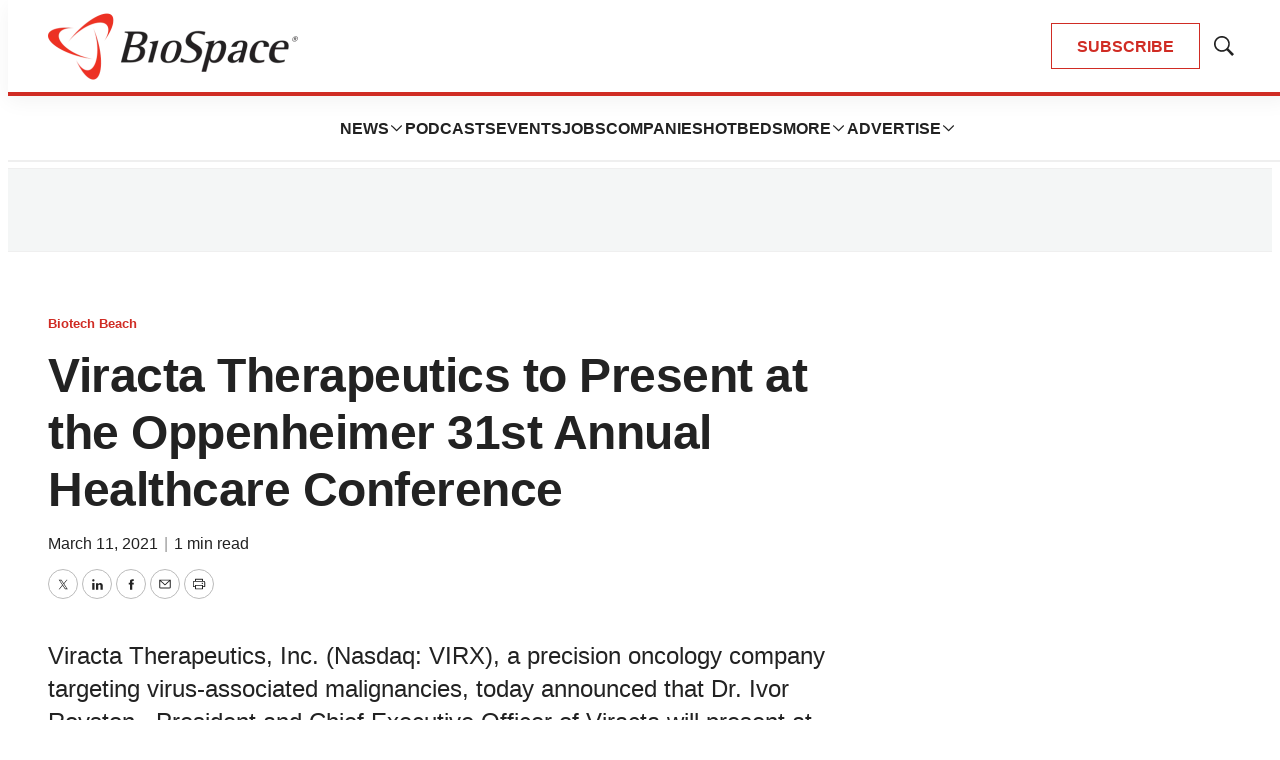

--- FILE ---
content_type: text/html; charset=utf-8
request_url: https://www.google.com/recaptcha/api2/aframe
body_size: 185
content:
<!DOCTYPE HTML><html><head><meta http-equiv="content-type" content="text/html; charset=UTF-8"></head><body><script nonce="XWJbYLnCYOeVKvNCsDxJ7Q">/** Anti-fraud and anti-abuse applications only. See google.com/recaptcha */ try{var clients={'sodar':'https://pagead2.googlesyndication.com/pagead/sodar?'};window.addEventListener("message",function(a){try{if(a.source===window.parent){var b=JSON.parse(a.data);var c=clients[b['id']];if(c){var d=document.createElement('img');d.src=c+b['params']+'&rc='+(localStorage.getItem("rc::a")?sessionStorage.getItem("rc::b"):"");window.document.body.appendChild(d);sessionStorage.setItem("rc::e",parseInt(sessionStorage.getItem("rc::e")||0)+1);localStorage.setItem("rc::h",'1768528702465');}}}catch(b){}});window.parent.postMessage("_grecaptcha_ready", "*");}catch(b){}</script></body></html>

--- FILE ---
content_type: text/javascript; charset=UTF-8
request_url: https://js.hs-banner.com/4413123.js
body_size: 17465
content:
var _hsp = window['_hsp'] = window['_hsp'] || [];
_hsp.push(['setCookiePolicy', [{"portalId":4413123,"id":193579,"domain":"info.biospace.com","path":null,"label":"HubSpot Domain Policy","enabled":false,"privacyPolicy":1,"privacyHideDecline":true,"privacyDefault":false,"privacyPolicyWording":"<p>We use cookies to give you a better BioSpace experience. By continuing to use our site, you are agreeing to the use of cookies as set in our <strong><a href=\"https://www.biospace.com/privacy-policy/\" rel=\"nofollow\" target=\"_blank\">Privacy Policy</a></strong>. </p>","privacyAcceptWording":"Continue","privacyDismissWording":"Decline","privacyDisclaimerWording":null,"privacyBannerAccentColor":"#ffffff","privacyBannerType":"BOTTOM","cookiesByCategory":null,"targetedCountries":[],"showCloseButton":false},{"portalId":4413123,"id":193581,"domain":"www.biospace.com","path":null,"label":"BioSpace Default Cookie Policy","enabled":false,"privacyPolicy":1,"privacyHideDecline":true,"privacyDefault":false,"privacyPolicyWording":"<p><span style=\"font-size: 14.6667px; line-height: 17.60004px;\"><span style=\"font-family: sans-serif;\">We use cookies to give you a better BioSpace experience. By continuing to use our site, you are agreeing to the use of cookies as set in our<a href=\"https://www.biospace.com/privacy-policy/\" target=\"_blank\"> Privacy Policy</a>.</span></span></p>","privacyAcceptWording":"Accept","privacyDismissWording":"Decline","privacyDisclaimerWording":"If you decline, your information won’t be tracked when you visit this website. A single cookie will be used in your browser to remember your preference not to be tracked.","privacyBannerAccentColor":"#ffffff","privacyBannerType":"BOTTOM","cookiesByCategory":null,"targetedCountries":[],"showCloseButton":false},{"portalId":4413123,"id":193582,"domain":"marketing.biospace.com","path":"/cookies-test","label":"New cookie policy test","enabled":false,"privacyPolicy":1,"privacyHideDecline":true,"privacyDefault":false,"privacyPolicyWording":"<p>We use cookies to give you a better BioSpace experience. By continuing to use our site, you are agreeing to the use of cookies as set in our<strong><a href=\"https://www.biospace.com/privacy-policy/\"> Privacy Policy</a></strong>.</p>","privacyAcceptWording":"Accept","privacyDismissWording":"Decline","privacyDisclaimerWording":"If you decline, your information won’t be tracked when you visit this website. A single cookie will be used in your browser to remember your preference not to be tracked.","privacyBannerAccentColor":"#ffffff","privacyBannerType":"BOTTOM","cookiesByCategory":null,"targetedCountries":[],"showCloseButton":false},{"portalId":4413123,"id":193576,"domain":null,"path":"/hubspot-analytics-default-policy","label":null,"enabled":false,"privacyPolicy":1,"privacyHideDecline":true,"privacyDefault":true,"privacyPolicyWording":"<p>We use cookies to give you a better BioSpace experience. By continuing to use our site, you are agreeing to the use of cookies as set in our <a href=\"https://www.biospace.com/privacy-policy/\" rel=\"nofollow\" target=\"_blank\">Privacy Policy</a>.</p>","privacyAcceptWording":"Continue","privacyDismissWording":null,"privacyDisclaimerWording":null,"privacyBannerAccentColor":"#ffffff","privacyBannerType":"BOTTOM","cookiesByCategory":null,"targetedCountries":[],"showCloseButton":false}]]);
_hsp.push(['addCookieDomain', '.hsforms.com']);
_hsp.push(['addCookieDomain', '.hs-sites.com']);
_hsp.push(['addCookieDomain', '.hubspot.com']);
_hsp.push(['addCookieDomain', '.brightspot.cloud']);
_hsp.push(['addCookieDomain', '.hubspotpagebuilder.com']);
_hsp.push(['addCookieDomain', '.biospace.com']);
_hsp.push(['setPortalId', 4413123]);
_hsp.push(['setBusinessUnitId', 0]);
_hsp.push(['setApiBaseUrl', 'https://js.hs-banner.com/cookie-banner-public/v1']);
/**
 * HubSpot Cookie Banner Code Copyright 2025 HubSpot, Inc.  http://www.hubspot.com
 */
!function(){var t=[,function(t){t.exports="div#hs-eu-cookie-confirmation{background:#fff;height:auto;left:0;position:absolute;top:0;width:100%;z-index:100000000!important;border-bottom:1px solid #cbd6e2;border-top:1px solid #cbd6e2;box-shadow:0 1px 5px #eaf0f6;color:#33475b;font-family:inherit;font-size:inherit;font-weight:400!important;line-height:inherit;text-align:left;text-shadow:none!important;font-size:12px;font-family:Helvetica Neue,Helvetica,Arial,sans-serif;line-height:18px}div#hs-eu-cookie-confirmation.hs-cookie-notification-position-bottom{position:fixed;border-bottom:0;bottom:0;top:auto;box-shadow:0 -1px 3px #eaf0f6}div#hs-eu-cookie-confirmation *{box-sizing:border-box!important}div#hs-eu-cookie-confirmation div#hs-eu-cookie-confirmation-inner{background:#fff;margin:0 auto;max-width:1000px;padding:20px}div#hs-eu-cookie-confirmation div#hs-eu-cookie-confirmation-inner a{text-decoration:none!important}div#hs-eu-cookie-confirmation div#hs-eu-cookie-confirmation-inner a,div#hs-eu-cookie-confirmation div#hs-eu-cookie-confirmation-inner a:hover{background:none!important;border:none!important;box-shadow:none!important;color:#0091ae;font-family:inherit;font-size:inherit;font-weight:400!important;line-height:inherit;text-align:left;text-shadow:none!important}div#hs-eu-cookie-confirmation div#hs-eu-cookie-confirmation-inner a:hover{text-decoration:underline!important}div#hs-eu-cookie-confirmation div#hs-eu-cookie-confirmation-inner div#hs-eu-policy-wording{margin-bottom:12px}div#hs-eu-cookie-confirmation div#hs-eu-cookie-confirmation-inner div#hs-en-cookie-confirmation-buttons-area,div#hs-eu-cookie-confirmation div#hs-eu-cookie-confirmation-inner div#hs-eu-cookie-confirmation-button-group{display:flex;flex-direction:row;flex-wrap:wrap;align-items:center}div#hs-eu-cookie-confirmation div#hs-eu-cookie-confirmation-inner div#hs-en-cookie-confirmation-buttons-area{margin-right:72px;justify-content:flex-end;align-items:center}@media (max-width:800px){div#hs-eu-cookie-confirmation div#hs-eu-cookie-confirmation-inner div#hs-en-cookie-confirmation-buttons-area{justify-content:center;margin-right:0}}div#hs-eu-cookie-confirmation div#hs-eu-cookie-confirmation-inner div#hs-eu-cookie-confirmation-button-group{justify-content:center}div#hs-eu-cookie-confirmation div#hs-eu-cookie-confirmation-inner a#hs-eu-confirmation-button,div#hs-eu-cookie-confirmation div#hs-eu-cookie-confirmation-inner a#hs-eu-cookie-settings-button,div#hs-eu-cookie-confirmation div#hs-eu-cookie-confirmation-inner a#hs-eu-decline-button{margin:6px!important}div#hs-eu-cookie-confirmation div#hs-eu-cookie-confirmation-inner a#hs-eu-confirmation-button,div#hs-eu-cookie-confirmation div#hs-eu-cookie-confirmation-inner a#hs-eu-decline-button{border-radius:3px;display:inline-block;padding:10px 16px!important;text-decoration:none!important}div#hs-eu-cookie-confirmation div#hs-eu-cookie-confirmation-inner a#hs-eu-confirmation-button{background-color:#425b76!important;border:1px solid #425b76!important;color:#fff;font-family:inherit;font-size:inherit;font-weight:400!important;line-height:inherit;text-align:left;text-shadow:none!important}div#hs-eu-cookie-confirmation div#hs-eu-cookie-confirmation-inner a#hs-eu-decline-button{border:1px solid #425b76!important;color:#425b76;font-family:inherit;font-size:inherit;font-weight:400!important;line-height:inherit;text-align:left;text-shadow:none!important}div#hs-eu-cookie-confirmation div#hs-eu-cookie-confirmation-inner a#hs-eu-cookie-settings-button{color:#425b76!important}div#hs-eu-cookie-confirmation div#hs-eu-cookie-confirmation-inner p{margin:0 72px 12px;color:#33475b;font-family:inherit;font-size:inherit;font-weight:400!important;line-height:inherit;text-align:left;text-shadow:none!important}@media (max-width:800px){div#hs-eu-cookie-confirmation div#hs-eu-cookie-confirmation-inner p{margin:0 20px 12px}}#hs-eu-close-button-container{display:flex;justify-content:end;margin-top:8px;margin-right:8px}#hs-eu-close-button-container a#hs-eu-close-button[role=button]{float:right;width:1.5rem;font-size:40px!important;text-align:center!important;cursor:pointer;color:#8b8589!important}#hs-eu-close-button-container a#hs-eu-close-button[role=button]:hover{background:none!important;border:none!important;box-shadow:none!important;color:#0091ae;font-family:inherit;font-size:inherit;font-weight:400!important;line-height:inherit;text-align:left;text-shadow:none!important;text-decoration:none!important}@media (max-width:800px){#hs-eu-close-button-container a#hs-eu-close-button[role=button]{margin-right:10px;font-size:30px;line-height:50px}}@media (min-width:800px){#hs-eu-close-button-container a#hs-eu-close-button[role=button]{margin-bottom:10px}}@media print{div#hs-eu-cookie-confirmation{display:none!important}}@media screen and (max-width:480px){div#hs-eu-cookie-confirmation{font-size:12px!important}div#hs-eu-cookie-confirmation div#hs-eu-cookie-confirmation-inner{padding:8px 14px 14px!important}div#hs-eu-cookie-confirmation div#hs-eu-cookie-confirmation-inner a,div#hs-eu-cookie-confirmation div#hs-eu-cookie-confirmation-inner a#hs-eu-confirmation-button{font-size:12px!important}div#hs-eu-cookie-confirmation div#hs-eu-cookie-confirmation-inner p{font-size:12px!important;margin-bottom:12px!important;line-height:15px!important}}@media only screen and (min-width:960px){div#hs-eu-cookie-confirmation{position:fixed}}"},function(t){t.exports="div#hs-eu-cookie-confirmation{position:absolute;left:0;top:0;width:100%;height:auto;background-color:#2d2d2d;border-bottom:1px solid gray;border-bottom:1px solid rgba(0,0,0,.005);-webkit-box-shadow:0 1px 2px rgba(0,0,0,.2);-moz-box-shadow:0 1px 2px rgba(0,0,0,.2);box-shadow:0 1px 2px rgba(0,0,0,.2);font-size:14px!important;line-height:18px!important;font-family:helvetica neue,helvetica,arial,sans!important;color:#fff!important;text-shadow:0 1px 0 rgba(0,0,0,.7)!important;text-align:left!important;z-index:100000000!important}div#hs-eu-cookie-confirmation.can-use-gradients{background-color:transparent;background-image:-owg-linear-gradient(top,rgba(0,0,0,.009),rgba(0,0,0,.0075));background-image:-webkit-linear-gradient(top,rgba(0,0,0,.009),rgba(0,0,0,.0075));background-image:-moz-linear-gradient(top,rgba(0,0,0,.009),rgba(0,0,0,.0075));background-image:-o-linear-gradient(top,rgba(0,0,0,.009),rgba(0,0,0,.0075));background-image:linear-gradient(top,rgba(0,0,0,.009),rgba(0,0,0,.0075));background-image:linear-gradient(180deg,rgba(0,0,0,.009),rgba(0,0,0,.0075))}div#hs-eu-cookie-confirmation.hs-cookie-notification-position-bottom{position:fixed;border-bottom:0;bottom:0;top:auto;box-shadow:0 -1px 3px #eaf0f6}div#hs-eu-cookie-confirmation div#hs-eu-cookie-confirmation-inner{padding:12px 18px 18px}div#hs-eu-cookie-confirmation div#hs-eu-cookie-confirmation-inner a{font-family:helvetica neue,helvetica,arial,sans!important;color:#add8e6!important;font-size:14px!important;text-decoration:none!important;background:none!important;border:none!important;font-weight:400!important}div#hs-eu-cookie-confirmation div#hs-eu-cookie-confirmation-inner a:hover{text-decoration:underline!important;background:none!important;border:none!important}div#hs-eu-cookie-confirmation div#hs-eu-cookie-confirmation-inner div#hs-en-cookie-confirmation-buttons-area{text-align:center!important}div#hs-eu-cookie-confirmation div#hs-eu-cookie-confirmation-inner input#hs-eu-active-consent-checkbox{display:inline-block!important;cursor:pointer!important;font-size:xx-large!important}div#hs-eu-cookie-confirmation div#hs-eu-cookie-confirmation-inner a#hs-eu-confirmation-button{font-family:helvetica neue,helvetica,arial,sans!important;font-size:14px!important;font-weight:400!important;margin-right:16px!important;padding:4px 12px!important;background-color:green!important;display:inline-block!important;border:1px solid gray!important;border:1px solid rgba(0,0,0,.5)!important;background-image:-owg-linear-gradient(top,transparent,rgba(0,0,0,.2));background-image:-webkit-linear-gradient(top,transparent,rgba(0,0,0,.2));background-image:-moz-linear-gradient(top,transparent,rgba(0,0,0,.2));background-image:-o-linear-gradient(top,transparent,rgba(0,0,0,.2));background-image:linear-gradient(top,transparent,rgba(0,0,0,.2));-webkit-border-radius:4px;-moz-border-radius:4px;-ms-border-radius:4px;-o-border-radius:4px;border-radius:4px;-webkit-box-shadow:0 1px 2px rgba(0,0,0,.2),inset 0 1px 0 hsla(0,0%,100%,.5);-moz-box-shadow:0 1px 2px rgba(0,0,0,.2),inset 0 1px 0 hsla(0,0%,100%,.5);box-shadow:0 1px 2px rgba(0,0,0,.2),inset 0 1px 0 hsla(0,0%,100%,.5);line-height:14px!important;color:#fff!important;text-shadow:0 1px 0 rgba(0,0,0,.5)!important;text-decoration:none!important}div#hs-eu-cookie-confirmation div#hs-eu-cookie-confirmation-inner a#hs-eu-confirmation-button:hover{background-image:-owg-linear-gradient(top,transparent,rgba(0,0,0,.3));background-image:-webkit-linear-gradient(top,transparent,rgba(0,0,0,.3));background-image:-moz-linear-gradient(top,transparent,rgba(0,0,0,.3));background-image:-o-linear-gradient(top,transparent,rgba(0,0,0,.3));background-image:linear-gradient(top,transparent,rgba(0,0,0,.3))}div#hs-eu-cookie-confirmation div#hs-eu-cookie-confirmation-inner a#hs-eu-confirmation-button:active{background-image:-owg-linear-gradient(top,rgba(0,0,0,.3),rgba(0,0,0,.3));background-image:-webkit-linear-gradient(top,rgba(0,0,0,.3),rgba(0,0,0,.3));background-image:-moz-linear-gradient(top,rgba(0,0,0,.3),rgba(0,0,0,.3));background-image:-o-linear-gradient(top,rgba(0,0,0,.3),rgba(0,0,0,.3));background-image:linear-gradient(top,rgba(0,0,0,.3),rgba(0,0,0,.3));-webkit-box-shadow:inset 0 1px 2px rgba(0,0,0,.2);-moz-box-shadow:inset 0 1px 2px rgba(0,0,0,.2);box-shadow:inset 0 1px 2px rgba(0,0,0,.2)}div#hs-eu-cookie-confirmation div#hs-eu-cookie-confirmation-inner p{line-height:18px!important;font-family:helvetica neue,helvetica,arial,sans!important;font-weight:400!important;font-size:14px!important;margin:0 0 16px!important;padding:0!important;color:#fff!important;text-align:left!important}div#hs-eu-cookie-confirmation div#hs-eu-cookie-confirmation-inner p#hs-eu-cookie-disclaimer{margin:16px 0!important}@media print{div#hs-eu-cookie-confirmation{display:none!important}}@media screen and (max-width:480px){div#hs-eu-cookie-confirmation{font-size:12px!important}div#hs-eu-cookie-confirmation div#hs-eu-cookie-confirmation-inner{padding:8px 14px 14px!important}div#hs-eu-cookie-confirmation div#hs-eu-cookie-confirmation-inner a,div#hs-eu-cookie-confirmation div#hs-eu-cookie-confirmation-inner a#hs-eu-confirmation-button{font-size:12px!important}div#hs-eu-cookie-confirmation div#hs-eu-cookie-confirmation-inner p{font-size:12px!important;margin-bottom:12px!important;line-height:15px!important}}"},function(t){t.exports='body .hs-hidden{display:none!important}body #hs-modal{position:fixed;left:0;top:0;width:100%;height:100%;background-color:rgba(0,0,0,.5);z-index:100000001!important}@media print{body #hs-modal{display:none!important}}body #hs-modal .hs-sr-only{position:absolute;left:-10000px;width:1px;height:1px;overflow:hidden}body #hs-modal #hs-modal-content{display:table;position:absolute;top:50%;left:50%;transform:translate(-50%,-50%);background-color:#fff;max-width:750px;border-radius:5px;box-sizing:border-box;font-size:12px!important;font-family:Helvetica Neue,Helvetica,Arial,sans-serif!important;line-height:18px}@media (min-width:800px){body #hs-modal #hs-modal-content{width:750px;padding:1rem 1.5rem}}@media (max-width:800px){body #hs-modal #hs-modal-content{min-width:350px;max-width:500px;height:100%;max-height:600px}}body #hs-modal #hs-modal-content a{text-decoration:none!important}body #hs-modal #hs-modal-content a,body #hs-modal #hs-modal-content a:hover{background:none!important;border:none!important;box-shadow:none!important;color:#0091ae!important;font-family:inherit!important;font-size:inherit!important;font-weight:400!important;line-height:inherit!important;text-align:left;text-shadow:none!important}body #hs-modal #hs-modal-content a:hover{text-decoration:underline!important}body #hs-modal #hs-modal-content #hs-modal-header{display:table-row;height:10%}@media (max-width:800px){body #hs-modal #hs-modal-content #hs-modal-header{height:5%}}body #hs-modal #hs-modal-content #hs-modal-header #hs-modal-header-container{height:100%;width:100%}@media (max-width:800px){body #hs-modal #hs-modal-content #hs-modal-header #hs-modal-header-container{border-bottom:1px solid #c0bebe}}body #hs-modal #hs-modal-content #hs-modal-header #hs-modal-close-button{float:right;width:1.5rem;font-size:40px;text-align:center;cursor:pointer;color:#8b8589}@media (max-width:800px){body #hs-modal #hs-modal-content #hs-modal-header #hs-modal-close-button{margin-right:10px;font-size:30px;line-height:50px}}@media (min-width:800px){body #hs-modal #hs-modal-content #hs-modal-header #hs-modal-close-button{margin-bottom:20px}}body #hs-modal #hs-modal-content #hs-modal-body{display:table-row;height:70%}@media (max-width:800px){body #hs-modal #hs-modal-content #hs-modal-body{height:85%}}body #hs-modal #hs-modal-content #hs-modal-body #hs-modal-body-container{height:100%;width:100%;position:relative}@media (max-width:800px){body #hs-modal #hs-modal-content #hs-modal-body #hs-modal-body-container{overflow:auto}}body #hs-modal #hs-modal-content #hs-modal-body #hs-modal-body-container .hs-category-row{width:100%}@media (min-width:800px){body #hs-modal #hs-modal-content #hs-modal-body #hs-modal-body-container .hs-category-row{height:100%;overflow:hidden}}body #hs-modal #hs-modal-content #hs-modal-body #hs-modal-body-container .hs-category-label{padding:16px;background:#f1f1f1;color:#353535;cursor:pointer;transition:all .3s;border:1px solid #c0bebe;height:50px;box-sizing:border-box}body #hs-modal #hs-modal-content #hs-modal-body #hs-modal-body-container .hs-category-label span{color:#353535!important;font-family:inherit!important;font-size:inherit!important;line-height:inherit!important;text-align:left;text-shadow:none!important;font-size:14px!important;font-family:Helvetica Neue,Helvetica,Arial,sans-serif!important;font-weight:400!important}@media (min-width:800px){body #hs-modal #hs-modal-content #hs-modal-body #hs-modal-body-container .hs-category-label{float:left;width:28%}}@media (max-width:800px){body #hs-modal #hs-modal-content #hs-modal-body #hs-modal-body-container .hs-category-label{width:100%}}body #hs-modal #hs-modal-content #hs-modal-body #hs-modal-body-container .hs-category-label:hover{background:#cbcbcb;position:relative;z-index:5}body #hs-modal #hs-modal-content #hs-modal-body #hs-modal-body-container .hs-category-label.hs-active{background:#fff;border-right:none;border-left:5px solid #33475b}body #hs-modal #hs-modal-content #hs-modal-body #hs-modal-body-container .hs-category-fill{box-sizing:border-box;width:28%;height:50px;border-right:1px solid #c0bebe}@media (max-width:800px){body #hs-modal #hs-modal-content #hs-modal-body #hs-modal-body-container .hs-category-fill{display:none}}body #hs-modal #hs-modal-content #hs-modal-body #hs-modal-body-container .hs-category-description{box-sizing:border-box;padding:16px;height:100%;overflow:auto}body #hs-modal #hs-modal-content #hs-modal-body #hs-modal-body-container .hs-category-description p{margin-bottom:12px!important;color:#33475b!important;font-family:inherit!important;font-size:inherit!important;font-weight:400!important;line-height:inherit!important;text-align:left;text-shadow:none!important}body #hs-modal #hs-modal-content #hs-modal-body #hs-modal-body-container .hs-category-description h3{color:#33475b!important;font-family:inherit!important;font-size:22px!important;font-weight:500!important;line-height:normal!important;margin-top:0;letter-spacing:normal!important;font-style:normal!important;text-decoration:none!important}@media (min-width:800px){body #hs-modal #hs-modal-content #hs-modal-body #hs-modal-body-container .hs-category-description{position:absolute;width:72%;left:28%;top:0;border:1px solid #c0bebe;border-left:0}}body #hs-modal #hs-modal-content #hs-modal-body #hs-modal-body-container .hs-category-description .hs-category-description-text{margin-top:20px}body #hs-modal #hs-modal-content #hs-modal-body #hs-modal-body-container .hs-always-active-label{float:right;margin-right:10px;color:#425b76!important;font-family:inherit!important;font-size:inherit!important;font-weight:400!important;line-height:inherit!important;text-align:left;text-shadow:none!important;line-height:27px!important}body #hs-modal #hs-modal-content #hs-modal-body #hs-modal-body-container .hs-category-toggle{width:60px;height:34px;float:right;position:relative}body #hs-modal #hs-modal-content #hs-modal-body #hs-modal-body-container .hs-category-toggle label{position:relative;text-align:center}body #hs-modal #hs-modal-content #hs-modal-body #hs-modal-body-container .hs-category-toggle input{opacity:0;width:0;height:0}body #hs-modal #hs-modal-content #hs-modal-body #hs-modal-body-container .hs-category-toggle .slider{position:absolute;cursor:pointer;border-radius:34px;top:-5px;left:0;right:0;bottom:5px;background-color:#ccc;-webkit-transition:.4s;transition:.4s}body #hs-modal #hs-modal-content #hs-modal-body #hs-modal-body-container .hs-category-toggle .slider:before{position:absolute;content:"";border-radius:50%;height:26px;width:26px;left:4px;bottom:4px;background-color:#fff;-webkit-transition:.4s;transition:.4s}body #hs-modal #hs-modal-content #hs-modal-body #hs-modal-body-container .hs-category-toggle input:checked+.slider{background-color:#425b76}body #hs-modal #hs-modal-content #hs-modal-body #hs-modal-body-container .hs-category-toggle input:focus+.slider{box-shadow:0 0 8px #2196f3}body #hs-modal #hs-modal-content #hs-modal-body #hs-modal-body-container .hs-category-toggle input:checked+.slider:before{-webkit-transform:translateX(26px);-ms-transform:translateX(26px);transform:translateX(26px)}body #hs-modal #hs-modal-content #hs-modal-body #hs-modal-body-container .hs-category-toggle input:disabled+.slider{opacity:.5;pointer-events:none}body #hs-modal #hs-modal-content #hs-modal-body #hs-modal-body-container .hs-modal-checkmark,body #hs-modal #hs-modal-content #hs-modal-body #hs-modal-body-container .hs-modal-cross{text-align:center;float:right}body #hs-modal #hs-modal-content #hs-modal-body #hs-modal-body-container .hs-modal-checkmark{background-image:url("[data-uri]");width:20px!important;height:20px!important}body #hs-modal #hs-modal-content #hs-modal-body #hs-modal-body-container .hs-modal-cross{background-image:url("[data-uri]");width:15px!important;height:15px!important}body #hs-modal #hs-modal-content #hs-modal-footer{display:table-row;height:20%}@media (max-width:800px){body #hs-modal #hs-modal-content #hs-modal-footer{height:10%}}body #hs-modal #hs-modal-content #hs-modal-footer #hs-modal-footer-container{text-align:right}@media (max-width:800px){body #hs-modal #hs-modal-content #hs-modal-footer #hs-modal-footer-container{text-align:center;border-top:1px solid #c0bebe}}body #hs-modal #hs-modal-content #hs-modal-footer #hs-modal-accept-all,body #hs-modal #hs-modal-content #hs-modal-footer #hs-modal-save-settings{border-radius:3px;display:inline-block;padding:10px 16px!important;text-decoration:none!important;background-color:#425b76!important;border:1px solid #425b76!important;color:#fff!important;font-family:inherit!important;font-size:inherit!important;font-weight:400!important;line-height:inherit!important;text-align:left;text-shadow:none!important;margin-top:20px}@media (max-width:800px){body #hs-modal #hs-modal-content #hs-modal-footer #hs-modal-accept-all,body #hs-modal #hs-modal-content #hs-modal-footer #hs-modal-save-settings{margin-bottom:20px}}body #hs-modal #hs-modal-content #hs-modal-footer #hs-modal-accept-all{margin-left:12px}'}],e={};function i(n){var o=e[n];if(void 0!==o)return o.exports;var a=e[n]={exports:{}};t[n](a,a.exports,i);return a.exports}i.n=function(t){var e=t&&t.__esModule?function(){return t.default}:function(){return t};i.d(e,{a:e});return e};i.d=function(t,e){for(var n in e)i.o(e,n)&&!i.o(t,n)&&Object.defineProperty(t,n,{enumerable:!0,get:e[n]})};i.o=function(t,e){return Object.prototype.hasOwnProperty.call(t,e)};!function(){"use strict";class t{constructor(t,e,i,n,o,a,s){this.doc=t||document;this.nav=e||navigator;this.scr=i||screen;this.win=n||window;this.loc=o||this.win.location;this.top=a;this.parent=s}getDocument(){return this.doc}getNavigator(){return this.nav}getScreen(){return this.scr}getWindow(){return this.win}getLocation(){return this.loc}getHostName(){try{return this.loc.hostname}catch(t){return this.doc.domain}}getPathName(){return this.loc.pathname}getTop(){return this.top}getParent(){return this.parent}getReferrer(){let t="";try{t=this.top.document.referrer}catch(e){if(this.parent)try{t=this.parent.document.referrer}catch(e){t=""}}""===t&&(t=this.doc.referrer);return t}getCharacterSet(){return this.doc.characterSet?this.doc.characterSet:this.doc.charset?this.doc.charset:""}getLanguage(){return this.nav.language?this.nav.language:this.nav.browserLanguage?this.nav.browserLanguage:""}getOrigin(){const t=this.loc.origin;if(t)return t;const e=this.loc.port?`:${this.loc.port}`:"";return`${this.loc.protocol}//${this.getHostName()}${e}`}getCurrentHref(t){return t?this.getOrigin().toLowerCase()+t:this.loc.href.toLowerCase()}}const e="_hspb_loaded",n="_hspb_ran",o="_hsp",a="_hsq",s="_hsPrivacyTest",r="_hsGeoTargetingTest",c="_hsScanningMode",d=[...["AT","BE","BG","HR","CY","CZ","DK","EE","FI","FR","DE","GR","HU","IE","IT","LV","LT","LU","MT","NL","PL","PT","RO","SK","SI","ES","SE"],...["IS","LI","NO"],"GB"],l=(t,e,i,n)=>{t.addEventListener?t.addEventListener(e,i,n):t.attachEvent?t.attachEvent(`on${e}`,i):t[`on${e}`]=i},h=(t,e)=>{for(let i=0;i<t.length;i++){const n=t[i];if(Array.isArray(n)&&(n.length>0&&n[0]===e)){t.splice(i--,1);return n[1]?n[1]:null}}return null},g=(t,e)=>{for(let i=0;i<t.length;i++){const n=t[i];if(Array.isArray(n)&&(n.length>0&&n[0]===e)){t.splice(i--,1);return!0}}return!1},p=()=>document.location.hash.indexOf("#hsdbg")>-1||document.location.search.indexOf("hsdbg")>-1,m=t=>{p()&&t&&window.console.error(t)},y=t=>{p()&&window.console.debug(t)},u=(t,e,i)=>{if(Array.isArray(t))for(let n=0;n<t.length;n++){const o=t[n];if(!Array.isArray(o)||0===o.length)continue;const a=o[0];if(e.indexOf(a)>-1){i(o);t.splice(n--,1)}}},b=function(t,e){return null!=e&&t.substr(0,e.length)===e},f=function(t,e){const i=t.length-e.length;return i>=0&&t.lastIndexOf(e)===i},v=(t,e)=>{t.classList.add(e)},x=(t,e)=>{t.classList.remove(e)},k=t=>{const e=document.createDocumentFragment(),i=document.createElement("div");i.innerHTML=t;for(;i.firstChild;)e.appendChild(i.firstChild);return e},C=(t,e)=>{for(let i=0;i<t.length;i++)if(t[i]===e)return!0;return!1},w=t=>{const e=new RegExp(`${r}=([a-zA-Z]{2})(&|$)`),i=t.match(e);return i&&3===i.length?i[1]:null},I="COOKIES_WITHOUT_BANNER",M="OPT_IN",D="NO_COOKIES",T="COOKIES_BY_CATEGORY",A="NOTIFY",N={0:I,1:M,2:D,3:T},S=t=>t.mode===M&&t.hideDecline?A:t.mode,E=t=>!!t&&[M,T].includes(S(t));var B=i(1),z=i.n(B),L=i(2),$=i.n(L);const j="TOP",P="BOTTOM",O="__hs_initial_opt_in",G="__hs_opt_out",U="__hssc",H="__hssrc",W="__hstc",R="hubspotutk",_="__hs_cookie_cat_pref",Z=180,Q=180,Y=7,F="_fbp",V="__hs_notify_banner_dismiss",X=180;var K=[_,O,G,U,H,"__hs_do_not_track",W,R,"messagesUtk",V],J=i(3),q=i.n(J);const tt=1,et=2,it=3,nt={[tt]:"analytics",[et]:"advertisement",[it]:"functionality"};class ot{constructor(t,e,i){this.allowed=t;this.previousCategories=i||{necessary:!0,analytics:!1,advertisement:!1,functionality:!1};this.categories=e||{necessary:!0,analytics:t,advertisement:t,functionality:t}}allCategoriesSelected(){return this.categories.necessary&&this.categories.analytics&&this.categories.advertisement&&this.categories.functionality}getSafeCopy(){return new ot(this.allowed,{necessary:this.categories.necessary,analytics:this.categories.analytics,advertisement:this.categories.advertisement,functionality:this.categories.functionality},{necessary:this.previousCategories.necessary,analytics:this.previousCategories.analytics,advertisement:this.previousCategories.advertisement,functionality:this.previousCategories.functionality})}toCookieString(){return`${tt}:${this.categories.analytics},${et}:${this.categories.advertisement},${it}:${this.categories.functionality}`}static buildFromCookieString(t){const e=t.split(","),i={necessary:!0,analytics:!1,advertisement:!1,functionality:!1};e.forEach((t=>{const e=t.split(":");if(2!==e.length)return;const n=e[0],o=nt[n];o&&(i[o]="true"===e[1])}));const n=i.necessary&&i.advertisement&&i.analytics&&i.functionality;return new ot(n,i)}static buildInitialConsent(){return new ot(!1,{necessary:!0,analytics:!1,advertisement:!1,functionality:!1})}}const at="hs-modal-accept-all",st="hs-modal-save-settings",rt="hs-modal",ct="hs-modal-close-button",dt="hs-modal-introduction",lt="hs-category-necessary",ht="hs-category-analytics",gt="hs-category-toggle-analytics",pt="hs-category-advertisement",mt="hs-category-toggle-advertisement",yt="hs-category-functionality",ut="hs-category-toggle-functionality",bt=(t,e)=>{const{acceptAllLabel:i,categories:n,introduction:o,saveSettingsLabel:a}=t,s=e.categories.analytics,r=e.categories.advertisement,c=e.categories.functionality;return`\n<div id="hs-modal" role="dialog"  aria-modal="true" data-nosnippet>\n  <span id="hs-a11y-live" class="hs-sr-only" aria-live="polite"></span>\n  <div id="hs-modal-content">\n\n    <div id="hs-modal-header" aria-hidden="true">\n      <div id="hs-modal-header-container">\n        <span id="${ct}">&times;</span>\n      </div>\n    </div>\n\n    <div id="hs-modal-body">\n      <div id="hs-modal-body-container" role="tablist">\n          <div class="hs-category-row" role="tab" aria-selected="true" aria-controls="${dt}-description">\n            <div id="${dt}" class="hs-category-label hs-active" aria-label="${o.label}" tabindex="0">\n              <span>${o.label}</span>\n            </div>\n            <div id="${dt}-description" class="hs-category-description hs-active" aria-labelledby="${dt}" role="tabpanel">\n              <div class="hs-category-description-header">\n                <h3 aria-hidden="true">${o.label}</h3>\n              </div>\n              <div class="hs-category-description-text">\n                ${o.description}\n              </div>\n            </div>\n          </div>\n          <div class="hs-category-row" role="tab" aria-selected="false" aria-controls="${lt}-description">\n            <div id="${lt}" class="hs-category-label" aria-label="${n.necessary.label}" tabindex="0">\n              <span>${n.necessary.label}</span>\n              <span id="hs-category-necessary-checked" class="hs-modal-checkmark"></span>\n            </div>\n            <div id="${lt}-description" class="hs-category-description hs-hidden" role="tabpanel">\n              <div class="hs-category-description-header">\n                <label class="hs-category-toggle">\n                  <input type="checkbox" role="switch" aria-checked="true" aria-label="${n.necessary.label}" checked disabled>\n                  <span class="slider"></span>\n                </label>\n                <span class="hs-always-active-label" aria-hidden="true">${n.necessary.toggleLabel||""}</span>\n                <h3 aria-hidden="true">${n.necessary.label}</h3>\n              </div>\n              <div class="hs-category-description-text">\n               ${n.necessary.description}\n              </div>\n            </div>\n          </div>\n          <div class="hs-category-row" role="tab" aria-selected="false" aria-controls="${ht}-description">\n            <div id="${ht}" class="hs-category-label" aria-label="${n.analytics.label}" tabindex="0">\n              <span>${n.analytics.label}</span>\n              <span id="${ht}-checked" class="hs-modal-checkmark ${!s&&"hs-hidden"}"></span>\n              <span id="${ht}-unchecked" class="hs-modal-cross ${s&&"hs-hidden"}"></span>\n            </div>\n            <div id="${ht}-description" class="hs-category-description hs-hidden" role="tabpanel">\n              <div class="hs-category-description-header">\n                <label class="hs-category-toggle">\n                  <input id="${gt}" type="checkbox" ${s&&"checked"}  aria-label="${n.analytics.label}" role="switch" tabindex="0">\n                  <span class="slider"></span>\n                </label>\n                <h3 aria-hidden="true">${n.analytics.label}</h3>\n              </div>\n              <div class="hs-category-description-text">\n                ${n.analytics.description}\n              </div>\n            </div>\n          </div>\n          <div class="hs-category-row" role="tab" aria-selected="false" aria-controls="${pt}-description">\n            <div id="${pt}" class="hs-category-label" aria-label="${n.advertisement.label}" tabindex="0">\n              <span>${n.advertisement.label}</span>\n              <span id="${pt}-checked" class="hs-modal-checkmark ${!r&&"hs-hidden"}"></span>\n              <span id="${pt}-unchecked" class="hs-modal-cross ${r&&"hs-hidden"}"></span>\n            </div>\n            <div id="${pt}-description" class="hs-category-description hs-hidden" role="tabpanel">\n              <div class="hs-category-description-header">\n                <label class="hs-category-toggle">\n                  <input id="${mt}" type="checkbox" ${r&&"checked"} aria-label="${n.advertisement.label}" role="switch" tabindex="0">\n                  <span class="slider"></span>\n                </label>\n                <h3 aria-hidden="true">${n.advertisement.label}</h3>\n              </div>\n              <div class="hs-category-description-text">\n                ${n.advertisement.description}\n              </div>\n            </div>\n          </div>\n          <div class="hs-category-row" role="tab" aria-selected="false" aria-controls="${yt}-description">\n            <div id="${yt}" class="hs-category-label" aria-label="${n.functionality.label}" tabindex="0">\n              <span>${n.functionality.label}</span>\n              <span id="${yt}-checked" class="hs-modal-checkmark ${!c&&"hs-hidden"}"></span>\n              <span id="${yt}-unchecked" class="hs-modal-cross ${c&&"hs-hidden"}"></span>\n            </div>\n            <div id="${yt}-description" class="hs-category-description hs-hidden" role="tabpanel" role="tabpanel">\n              <div class="hs-category-description-header">\n                <label class="hs-category-toggle">\n                  <input id="${ut}" type="checkbox" ${c&&"checked"}  role="switch" aria-label="${n.functionality.label}" tabindex="0">\n                  <span class="slider"></span>\n                </label>\n                <h3 aria-hidden="true">${n.functionality.label}</h3>\n              </div>\n              <div class="hs-category-description-text">\n                ${n.functionality.description}\n             </div>\n            </div>\n          </div>\n        <div class="hs-category-fill"></div>\n        </div>\n      </div>\n\n      <div id="hs-modal-footer">\n        <div id="hs-modal-footer-container">\n          <a href="javascript:void(0);" id="hs-modal-save-settings" role="button">${a}</a>\n          <a href="javascript:void(0);" id="hs-modal-accept-all" role="button">${i}</a>\n        </div>\n      </div>\n  </div>\n</div>\n  `},ft={DELETE:46,DOWN:40,END:35,ENTER:13,ESC:27,HOME:36,LEFT:37,RIGHT:39,SPACE:32,TAB:9,UP:38},vt={[ft.LEFT]:-1,[ft.UP]:-1,[ft.DOWN]:1,[ft.RIGHT]:1},xt="hs-hidden";function kt(t){const e=t.getElementById(dt);e.click();e.focus()}function Ct(t){const e=t.getElementById(rt);v(e,xt)}function wt(t){const e=t.getElementById(rt);x(e,xt);kt(t)}function It(t){return-1===t.getElementById(rt).className.indexOf(xt,0)}function Mt(t,e){const i=e.getElementById(at);t.stagedAnalytics&&t.stagedAdvertisement&&t.stagedFunctionality?v(i,xt):x(i,xt)}function Dt(t,e){e.getElementById("hs-a11y-live").textContent=`Here is your current cookie selection,\n  necessary cookies: always allowed,\n  analytics cookies: ${t.stagedAnalytics?"allowed":"not allowed"},\n  advertisement cookies: ${t.stagedAdvertisement?"allowed":"not allowed"},\n  functionality cookies: ${t.stagedFunctionality?"allowed":"not allowed"}`}function Tt(t){const e=t.privacyConsent;if(t.privacySettings.testing){y("Testing mode - the following cookies were not written");y(`cookie: "${_}" value: "${e.toCookieString()}"`)}else{t.cookie.set(_,e.toCookieString(),{daysToExpire:Z,path:"/"});e.categories.analytics?t.trackAction("trackApproveCookieConsent"):t.trackAction("trackDeclineCookieConsent")}}function At(t,e,i,n){const o=t.getElementById(st);l(o,"click",(o=>{o.preventDefault();Ct(t);n();const a=i.stagedAnalytics,s=i.stagedAdvertisement,r=i.stagedFunctionality,c=a&&s&&r;e.setPrivacyConsent(new ot(c,{necessary:!0,analytics:a,advertisement:s,functionality:r}),{reporting:!0});Tt(e)}))}function Nt(t,e,i){const n=t.getElementById(at);l(n,"click",(n=>{n.preventDefault();Ct(t);i();e.setPrivacyConsent(!0,{reporting:!0});Tt(e)}));l(n,"keydown",(e=>{if(e.keyCode===ft.TAB){t.getElementById(dt).focus();e.preventDefault()}}))}function St(t,e,i){const n=i.querySelectorAll(".hs-category-label"),o=i.querySelectorAll(".hs-category-description"),a={};o.forEach((t=>{const e=t.id.replace("-description","");a[e]=t}));const s=[];for(let t=0;t<n.length;t++)s.push(n[t].id);let r=i.getElementById(dt),c=i.getElementById(`${dt}-description`);const d="hs-active";function h(t){const e=t.currentTarget;if(e.classList.contains(d))return;x(r,d);r.parentElement.setAttribute("aria-selected",!1);v(e,d);e.parentElement.setAttribute("aria-selected",!0);v(c,xt);c.setAttribute("aria-hidden",!0);const i=a[e.id];x(i,xt);i.setAttribute("aria-hidden",!1);r=e;c=i;e.focus()}function g(t,e,n){1===n&&t===e-1?i.getElementById(s[0]).click():-1===n&&0===t?i.getElementById(s[e-1]).click():i.getElementById(s[t+n]).click()}function p(t){const e=t.keyCode,i=t.currentTarget.id,o=s.indexOf(i),a=s.length;switch(e){case ft.END:t.preventDefault();n[a-1].click();break;case ft.HOME:t.preventDefault();n[0].click();break;case ft.ENTER:case ft.SPACE:t.currentTarget.click();break;case ft.LEFT:case ft.RIGHT:g(o,a,vt[e]);break;case ft.UP:case ft.DOWN:t.preventDefault();g(o,a,vt[e])}}n.forEach((t=>{l(t,"click",h);l(t,"keydown",p)}));t.context.getWindow().handleHsCategoryToggle=t=>{const n=i.getElementById(`${t}-checked`),o=i.getElementById(`${t}-unchecked`);return function(a){if(a.checked){x(n,xt);v(o,xt)}else{x(o,xt);v(n,xt)}switch(t){case ht:e.stagedAnalytics=a.checked;break;case pt:e.stagedAdvertisement=a.checked;break;case yt:e.stagedFunctionality=a.checked;break;case lt:break;default:return}Mt(e,i);Dt(e,i)}}}function Et(t){l(t,"keydown",(e=>{e.keyCode===ft.ESC&&It(t)&&Ct(t)}))}function Bt(t,e){const i=e.getElementById(gt),n=e.getElementById(mt),o=e.getElementById(ut);l(i,"click",(()=>{t.context.getWindow().handleHsCategoryToggle(ht)(i)}));l(n,"click",(()=>{t.context.getWindow().handleHsCategoryToggle(pt)(n)}));l(o,"click",(()=>{t.context.getWindow().handleHsCategoryToggle(yt)(o)}))}function zt(t,e,i,n){const o=t.getElementById(ct);l(o,"click",(()=>Ct(t)));St(e,i,t);At(t,e,i,n);Nt(t,e,n);Bt(e,t);Et(t)}function Lt(t,e,i,n){const o=n.getElementById(e),a=n.getElementById(`${i}-checked`),s=n.getElementById(`${i}-unchecked`);if(t!==o.checked){o.checked=!o.checked;if(o.checked){x(a,xt);v(s,xt)}else{x(s,xt);v(a,xt)}}}function $t(t,e){Lt(t.categories.analytics,gt,ht,e);Lt(t.categories.advertisement,mt,pt,e);Lt(t.categories.functionality,ut,yt,e)}class jt{constructor(t){this.banner=t;this.stagedCategories={stagedAnalytics:!1,stagedAdvertisement:!1,stagedFunctionality:!1};if(t.privacyConsent)this.setStagedCategories(t.privacyConsent);else{const t=ot.buildInitialConsent();this.setStagedCategories(t)}}hasRendered(){const{context:t}=this.banner;return null!==t.getDocument().getElementById(rt)}setStagedCategories(t){if(t&&t.categories){this.stagedCategories.stagedAnalytics=t.categories.analytics;this.stagedCategories.stagedAdvertisement=t.categories.advertisement;this.stagedCategories.stagedFunctionality=t.categories.functionality}}displayModal(){const{context:t}=this.banner,e=t.getDocument(),i=this.banner.privacyConsent?this.banner.privacyConsent:ot.buildInitialConsent();this.setStagedCategories(i);Mt(this.stagedCategories,e);$t(i,e);wt(e)}render(t,e,i){const{context:n}=this.banner,{accentColor:o,cookiesByCategory:a}=e;window.NodeList&&!NodeList.prototype.forEach&&(NodeList.prototype.forEach=Array.prototype.forEach);const s=n.getDocument();if(this.hasRendered())return;const r=this.banner.privacyConsent?this.banner.privacyConsent:ot.buildInitialConsent();this.setStagedCategories(r);const c=bt(a,r),d=o?q().replace(/#425b76/g,o):q(),l=s.createElement("style");l.setAttribute("type","text/css");if(l.styleSheet)l.styleSheet.cssText=d;else{const t=s.createTextNode(d);l.appendChild(t)}const h=t.childNodes[0];t.insertBefore(l,h);t.insertBefore(k(c),h);if(s.getElementById(rt)){kt(s);zt(s,this.banner,this.stagedCategories,i);Mt(this.stagedCategories,s)}}}const Pt="hs-eu-cookie-confirmation",Ot="hs-cookie-banner-testing",Gt="hs-eu-cookie-confirmation-button-group",Ut="hs-eu-confirmation-button",Ht="hs-eu-decline-button",Wt="hs-eu-cookie-settings-button",Rt="hs-eu-close-button",_t=(t,e,i,n)=>{const{hideDecline:o}=t,a=i.context.getDocument().getElementById(Ut);a?l(a,"click",(e=>{e.preventDefault();if("isDisabled"!==a.className){n();o||i.setPrivacyConsent(!0,{reporting:!0});if(!t.testing)if(t.mode===T){i.cookie.set(_,i.privacyConsent.toCookieString(),{daysToExpire:Z,path:"/"});i.trackAction("trackApproveCookieConsent")}else if(o)i.cookie.set(V,"true",{daysToExpire:X,path:"/"});else{i.cookie.set(G,"no",{daysToExpire:Q,path:"/"});i.cookie.set(O,"true",{daysToExpire:Y,path:"/"});i.trackAction("trackApproveCookieConsent")}}})):e.style.display="none"},Zt=(t,e,i,n)=>{const o=i.context.getDocument();if(t.hideDecline)return;const a=o.getElementById(Ht);a?l(a,"click",(e=>{e.preventDefault();n();i.setPrivacyConsent(!1,{reporting:!0});if(!t.testing){if(t.mode===T)i.cookie.set(_,i.privacyConsent.toCookieString(),{daysToExpire:Z,path:"/"});else{i.cookie.set(G,"yes",{daysToExpire:Q,path:"/"});i.cookie.remove(O)}i.trackAction("trackDeclineCookieConsent")}})):e.style.display="none"},Qt=(t,e,i,n,o)=>{if(e.mode!==T)return;const a=t.context.getDocument().getElementById(Wt);a&&l(a,"click",(t=>{t.preventDefault();n.hasRendered()?n.displayModal():n.render(i,e,o)}))},Yt=t=>{let e=!1;const i=t.getWindow().disabledHsPopups;if(!Array.isArray(i))return e;for(let t=0;t<i.length;t++)if("PRIVACY"===i[t]){e=!0;break}return e},Ft=(t,e)=>{const{acceptWording:i,cancelWording:n,disclaimerWording:o,hideDecline:a,policyWording:s,cookiesByCategory:r,mode:c,showCloseButton:d}=t,l=c===T&&r&&r.cookieSettingsLabel,h=o&&!a?`<p id="hs-eu-cookie-disclaimer">${o}</p>`:"",g=`<a href="javascript:void(0);" id="${Ut}" role="button">\n    ${i||"Accept"}\n  </a>`,p=a?"":`<a href="javascript:void(0);" id="${Ht}" role="button">${n||"Don't ask me again"}</a>`,m=l?`<a href="javascript:void(0);" id="${Wt}" role="button">${r.cookieSettingsLabel}</a>`:"";return`<div id="${Pt}" class="${e}" data-nosnippet>\n            <div id="hs-eu-cookie-confirmation-inner">\n              ${d?`<div id="hs-eu-close-button-container"><a href="javascript:void(0);" id="${Rt}" role="button">&times;</a></div>`:""}\n              <div id="hs-eu-policy-wording">${s}</div>\n              ${h}\n              <div id="hs-en-cookie-confirmation-buttons-area">\n                ${m}\n                <div id=${Gt}>\n                ${g}\n                ${p}\n                </div>\n              </div>\n            </div>\n          </div>`},Vt=(t,e,i)=>{if(!t.showCloseButton)return;const n=e.context.getDocument().getElementById(Rt),{hideDecline:o}=t;l(n,"click",(n=>{n.preventDefault();i();t.testing||o&&e.cookie.set(V,"true",{daysToExpire:X,path:"/"})}))};class Xt{constructor(t,e){this.privacyBanner=t;this.privacySettings=e;this.modalTemplate=new jt(this.privacyBanner);const{testing:i}=this.privacySettings,{context:n}=this.privacyBanner,o=n.getDocument(),a=o.getElementById(Ot)||o.body,s=i?a:o.body;this.oldPadding=s.style.paddingTop}hasRendered(){const{context:t}=this.privacyBanner;return null!==t.getDocument().getElementById(Pt)}getHideBannerFn(){return()=>{if(!this.hasRendered())return;const{context:t}=this.privacyBanner,{bannerType:e,testing:i}=this.privacySettings,n=t.getDocument(),o=n.getElementById(Ot)||n.body,a=i?o:n.body;n.getElementById(Pt).style.display="none";e===j&&(a.style.paddingTop=this.oldPadding)}}displayBanner(){if(!this.hasRendered()){this.render();return}const{context:t}=this.privacyBanner,{bannerType:e,testing:i}=this.privacySettings,n=t.getDocument(),o=n.getElementById(Ot)||n.body,a=i?o:n.body,s=n.getElementById(Pt);s.style.display="";e===j&&(a.style.paddingTop=s.offsetHeight)}displayModal(){const{context:t}=this.privacyBanner,{testing:e}=this.privacySettings,i=t.getDocument(),n=i.getElementById(Ot)||i.body,o=e?n:i.body;this.modalTemplate.hasRendered()?this.modalTemplate.displayModal():this.modalTemplate.render(o,this.privacySettings,this.getHideBannerFn())}render(){const{context:t}=this.privacyBanner,{accentColor:e,bannerType:i,testing:n}=this.privacySettings;if(Yt(t))return;if(this.hasRendered())return;let o="",a=$();i&&(o=i===P?"hs-cookie-notification-position-bottom":"");if(e){a=/^#[0-9A-Fa-f]{3,6}$/.test(e)?z().replace(/#425b76/g,e):z()}const s=t.getDocument(),r=s.getElementById(Ot)||s.body,c=n?r:s.body,d=s.createElement("style");d.setAttribute("type","text/css");if(d.styleSheet)d.styleSheet.cssText=a;else{const t=s.createTextNode(a);d.appendChild(t)}const l=c.childNodes[0];c.insertBefore(d,l);const h=Ft(this.privacySettings,o);c.insertBefore(k(h),l);const g=s.getElementById(Pt);if(g){i===j&&(c.style.paddingTop=g.offsetHeight);_t(this.privacySettings,g,this.privacyBanner,this.getHideBannerFn());Zt(this.privacySettings,g,this.privacyBanner,this.getHideBannerFn());Qt(this.privacyBanner,this.privacySettings,c,this.modalTemplate,this.getHideBannerFn());Vt(this.privacySettings,this.privacyBanner,this.getHideBannerFn())}}}class Kt{constructor(t,e){this.privacyBanner=t;this.privacySettings=e;this.bannerTemplate=new Xt(this.privacyBanner,this.privacySettings)}showModal(){this.bannerTemplate.displayModal();this.privacyBanner.sendReportingViewActivity()}handle(){const{cookie:t}=this.privacyBanner,{testing:e}=this.privacySettings;if(this.privacyBanner.context.getWindow()[c]){this.privacyBanner.setPrivacyConsent(!0);this.privacyBanner.cookie.set(_,this.privacyBanner.privacyConsent.toCookieString(),{daysToExpire:Z,path:"/"});return}const i=t.get(_);if(!i||e){this.bannerTemplate.render();this.privacyBanner.sendReportingViewActivity()}else this.privacyBanner.setPrivacyConsent(ot.buildFromCookieString(i))}}const Jt=15362232e5,qt=15362514e5;class te{static handle(t,e){if(!e.active)return;const i=t.get(W).split(".");if(1===i.length&&i[0].length>0)return;if(6!==i.length||!i[1].length>0)return;const n=i[2];if(!(n<Jt||n>qt)){t.remove(W);t.remove(R);t.remove(U);t.remove(H)}}}const ee="/cf-location",ie=t=>{const e=t.indexOf("-");return-1===e?t:t.substring(0,e)},ne=t=>new Promise((e=>{fetch(`${t}/cf-location`).then((t=>t.text())).then((t=>e(ie(t)))).catch((t=>{m(t);e("")}))})),oe=(t,e)=>{(t?`${t}${ee}`:null)?ne(t).then((t=>e(t))).catch((t=>{m(t);e("")})):m("Missing apiBaseUrl from the banner. Failed to request for geolocation.")},ae={DomainPathGeo:6,DomainPath:5,PathGeo:4,Path:3,DomainGeo:2,Domain:1,Geo:0,noMatch:-1},se=(t,e,i,n)=>{if(!(t.enabled||e))return ae.noMatch;const o=t.targetedCountries&&Array.isArray(t.targetedCountries)&&t.targetedCountries.length>0,a=`${t.domain?"Domain":""}${t.path?"Path":""}${o?"Geo":""}`;if(""===a)return ae.noMatch;const s=t.domain&&i.getHostName()===t.domain,r=t.path&&b(i.getPathName(),t.path),c=o&&C(t.targetedCountries,n);switch(a){case"DomainPathGeo":return s&&r&&c?ae[a]:ae.noMatch;case"DomainPath":return s&&r?ae[a]:ae.noMatch;case"PathGeo":return r&&c?ae[a]:ae.noMatch;case"Path":return r?ae[a]:ae.noMatch;case"DomainGeo":return s&&c?ae[a]:ae.noMatch;case"Domain":return s?ae[a]:ae.noMatch;case"Geo":return c?ae[a]:ae.noMatch;default:return ae.noMatch}};class re{constructor(t,e){this.privacyBanner=t;this.privacySettings=e;this.bannerTemplate=new Xt(this.privacyBanner,this.privacySettings)}showBanner(){if(S(this.privacySettings)===M){this.bannerTemplate.displayBanner();this.privacyBanner.sendReportingViewActivity()}}handle(){if(this.privacyBanner.context.getWindow()[c]){this.privacyBanner.setPrivacyConsent(!0);this.privacyBanner.cookie.set(G,"no",{daysToExpire:Q,path:"/"});this.privacyBanner.cookie.set(O,"true",{daysToExpire:Y,path:"/"});return}if(!this.privacySettings.active&&!this.privacySettings.testing){this.privacyBanner.setPrivacyConsent(!0);return}const t=this.privacyBanner.context,e=this.privacyBanner.cookie;if(!t||!e)return;const i=S(this.privacySettings);if(this.privacySettings.testing){i===A&&this.privacyBanner.setPrivacyConsent(!0);this.bannerTemplate.render()}else if("yes"!==e.get(G)&&e.isEnabled()&&this.privacySettings.policyWording){switch(i){case A:this.privacyBanner.setPrivacyConsent(!0);if("true"===e.get(V))return;break;case M:if(e.get(W)||e.get(U)||"true"===e.get(O)){this.privacyBanner.setPrivacyConsent(!0);return}break;default:m(new Error("Unsupported policy mode passed to the opt-in handler."));return}this.bannerTemplate.render();i!==A&&this.privacyBanner.sendReportingViewActivity()}else this.privacyBanner.setPrivacyConsent(!1)}}class ce{constructor({description:t,label:e,toggleLabel:i}){this.description=t;this.label=e;this.toggleLabel=i}}class de{constructor({acceptAllLabel:t,categories:e,cookieSettingsLabel:i,introduction:n,saveSettingsLabel:o}){this.acceptAllLabel=t;this.cookieSettingsLabel=i;this.saveSettingsLabel=o;this.introduction=new ce(n);this.categories={necessary:new ce(e.necessary),analytics:new ce(e.analytics),advertisement:new ce(e.advertisement),functionality:new ce(e.functionality)}}static build(t){return t?new de(t):null}}class le{constructor(t,e){this.active=t.enabled;this.testing=e;this.mode=N[t.privacyPolicy];this.policyWording=t.privacyPolicyWording;this.acceptWording=t.privacyAcceptWording;this.cancelWording=t.privacyDismissWording;this.disclaimerWording=t.privacyDisclaimerWording;this.hideDecline=t.privacyHideDecline||!1;this.accentColor=t.privacyBannerAccentColor||null;this.bannerType=t.privacyBannerType||null;this.label=t.privacyDefault?"default":t.label;this.cookiesByCategory=de.build(t.cookiesByCategory);this.id=t.id;this.portalId=t.portalId;this.showCloseButton=t.showCloseButton}isOptInPolicy(){return this.active&&!1===this.hideDecline&&(this.mode===T||this.mode===M)}}const he="/activity",ge=`${he}/click`,pe=`${he}/view`,me=(t,e)=>{if(!t){m("Missing apiBaseUrl from the banner. Failed to send activity event.");return}const i=new XMLHttpRequest;i.open("POST",t,!0);i.setRequestHeader("Content-Type","application/json");i.onreadystatechange=function(){i.readyState===XMLHttpRequest.DONE&&(200===i.status||204===i.status?y("successfully sent reporting activity"):m(`error sending reporting activity request status: ${i.status}`))};i.send(JSON.stringify(e))},ye=(t,e)=>{me(t?`${t}${ge}`:null,e)},ue=(t,e)=>{me(t?`${t}${pe}`:null,e)};function be(...t){(window.dataLayer=window.dataLayer||[]).push(arguments)}const fe=(t,e)=>!!(t&&!d.includes(t)||e&&E(e)),ve=(t,e,i)=>{if(!fe(e,i))return;const n=t.categories.advertisement?"granted":"denied";be("consent","update",{ad_storage:n,analytics_storage:t.categories.analytics?"granted":"denied",ad_user_data:n,ad_personalization:n})};class xe{constructor(t,e){this.context=t;this.cookie=e;this.cookiesByCategoryHandler=null;this.optInHandler=null;this.apiBaseUrl=null;this.privacyConsent=null;this.privacySettings=null;this.privacyConsentListeners=[];this.privacySettingsListeners=[];this.useGCMV2=!1;this.gcmGeoLocationPromise=null;this.visitorCountry=null;this.enabledFeatureGates=[];this.isTestingEnabled=t.getLocation().hash.indexOf(s)>-1||t.getLocation().search.indexOf(s)>-1;this.portalId=null;this.businessUnitId=null}initialize(t,e){const i=w(this.context.getLocation().search);i&&(this.visitorCountry=i);const n=h(t,"setCookiePolicy");e&&!i?oe(this.apiBaseUrl,(t=>{this.visitorCountry=t;this.setCookiePolicy(n)})):this.setCookiePolicy(n);h(t,"runCookieScrubbing")&&this.runCritsitCookieScrubbing()}setCookiePolicy(t){if(!t||this.privacySettings)return;if(0===t.length){this.setPrivacyConsent(!0);return}const e=this.isTestingEnabled;let i,n,o=ae.noMatch;for(let a=0;a<t.length;a++){const s=t[a],r=s.enabled||e;if(s.privacyDefault&&r){i=new le(s,e);continue}const c=new le(s,e),d=se(s,e,this.context,this.visitorCountry);if(d>o){o=d;n=c}}const a=n||i;this.setPrivacySettings(a);if(a){y(`banner matched cookie policy ${a.label}`);switch(a.mode){case I:this.setPrivacyConsent(!0);return;case D:this.setPrivacyConsent(!1);return;case M:this.optInHandler=new re(this,this.privacySettings);this.optInHandler.handle();return;case T:this.cookiesByCategoryHandler=new Kt(this,this.privacySettings);this.cookiesByCategoryHandler.handle();return;default:m(new Error(`Unknown privacy mode: ${a.mode}`));this.setPrivacyConsent(!0);return}}else this.setPrivacyConsent(!0)}runCritsitCookieScrubbing(){if(this.privacySettings&&"DISABLED"!==this.privacySettings.mode)try{te.handle(this.cookie,this.privacySettings)}catch(t){m(t)}}addPrivacyConsentListener(t){this.privacyConsent&&!this.isTestingEnabled&&this.safeCallListener(t,this.privacyConsent);this.privacyConsentListeners.push(t)}addPrivacySettingsListener(t){this.privacySettings&&this.safeCallListener(t,this.privacySettings);this.privacySettingsListeners.push(t)}setPrivacyConsent(t,{reporting:e}={reporting:!1}){const i=this.privacyConsent&&this.privacyConsent.categories;this.privacyConsent=t instanceof ot?t.getSafeCopy():new ot(t);i&&(this.privacyConsent.previousCategories=i);if(!this.isTestingEnabled){this.privacyConsentListeners.forEach((t=>this.safeCallListener(t,this.privacyConsent.getSafeCopy())));this.useGCMV2&&this.sendConsentToGCMV2(this.privacyConsent.getSafeCopy());this.cleanUpCookies()}e&&this.sendReportingClickActivity()}setPrivacySettings(t){this.privacySettings=t;this.privacySettingsListeners.forEach((t=>this.safeCallListener(t,this.privacySettings)))}getHsq(){return this.context.getWindow()[a]=this.context.getWindow()[a]||[]}trackAction(t){this.getHsq().push([t])}revokeCookieConsent(){for(let t=0;t<K.length;t++)this.cookie.remove(K[t]);this.setPrivacyConsent(!1);this.trackAction("trackRevokeCookieConsent")}cleanUpCookies(){if(this.privacyConsent.previousCategories.advertisement!==this.privacyConsent.categories.advertisement&&!this.privacyConsent.categories.advertisement)try{this.cookie.removeFBPCookie(F)}catch(t){m(t)}}safeCallListener(t,e){try{t(e)}catch(t){m(t)}}addCookieDomain(t){this.cookie.addDomain(t)}setCookiesToSubdomain(t){this.cookie.setCookiesToSubdomain(t)}setUseSecureCookies(t){this.cookie.setUseSecureCookies(t)}addEnabledFeatureGates(t){Array.isArray(t)&&t.every((t=>"string"==typeof t))&&t.length>0&&(this.enabledFeatureGates=t)}showBanner(){if(this.privacySettings)switch(this.privacySettings.mode){case M:if(!this.optInHandler)return;this.optInHandler.showBanner();return;case T:if(!this.cookiesByCategoryHandler)return;this.cookiesByCategoryHandler.showModal();return;default:return}else m("Hubspot privacy banner does not have privacy settings set")}hasEnabledFeatureGate(t){return this.enabledFeatureGates&&C(this.enabledFeatureGates,t)}setApiBaseUrl(t){this.apiBaseUrl||(this.apiBaseUrl=t)}getBaseActivityPayload(){const t=S(this.privacySettings),e=this.visitorCountry,i=this.privacySettings.id,n=this.privacySettings.portalId,o=this.context.getHostName();return{bannerGeoLocation:e||"",bannerPolicyId:i,bannerType:t,contentId:this.context.win.hsVars&&this.context.win.hsVars.page_id||"",portalId:n,domainName:o}}sendReportingClickActivity(){if(!this.privacyConsent||!this.privacySettings)return;const t={consentAllowed:this.privacyConsent&&this.privacyConsent.allowed,consentAnalytics:this.privacyConsent&&this.privacyConsent.categories.analytics,consentAdvertisement:this.privacyConsent&&this.privacyConsent.categories.advertisement,consentFunctionality:this.privacyConsent&&this.privacyConsent.categories.functionality},e=this.getBaseActivityPayload();Object.keys(e).forEach((i=>{t[i]=e[i]}));if(this.isTestingEnabled){y("The banner is in test mode, no reporting event will be sent.");y("We would have sent the following click activity");y(t)}else ye(this.apiBaseUrl,t)}sendReportingViewActivity(){if(!this.privacySettings)return;const t=this.getBaseActivityPayload();if(this.isTestingEnabled){y("The banner is in test mode, no reporting event will be sent.");y("We would have sent the following view activity");y(t)}else ue(this.apiBaseUrl,t)}setPortalId(t){this.portalId=t}setBusinessUnitId(t){this.businessUnitId=t}useGoogleConsentModeV2(){if(!this.useGCMV2){this.useGCMV2=!0;this.privacyConsent&&this.sendConsentToGCMV2(this.privacyConsent.getSafeCopy())}}sendConsentToGCMV2(t){if(this.visitorCountry)ve(t,this.visitorCountry,this.privacySettings);else{null==this.gcmGeoLocationFetchPromise&&(this.gcmGeoLocationFetchPromise=ne(this.apiBaseUrl).then((t=>{this.visitorCountry=t;return t})));this.gcmGeoLocationFetchPromise.then((e=>{ve(t,e,this.privacySettings)})).catch((t=>{console.error(t);console.error("HS banner failed to retrieve geolocation")}))}}}const ke=t=>encodeURI(t),Ce=t=>decodeURI(t),we="1970-01-01T00:00:01-00:00";class Ie{constructor(e){this.context=e||new t;this.currentDomain=null;this.cookiesToSubdomain=!1;this.useSecureCookies=!1;this.domains=[]}isEnabled(){return this.context.getNavigator().cookieEnabled||"cookie"in this.context.getDocument()&&this.context.getDocument().cookie.length>0}addDomain(t){const e=`.${this.context.getHostName()}`;f(e,t)&&(!this.currentDomain||t.length<this.currentDomain.length)&&(this.currentDomain=t);this.domains.push(t)}getDomains(){return this.domains}get(t){const e=new RegExp(`(^|;)[ ]*${t}=([^;]*)`).exec(this.context.getDocument().cookie);return e?Ce(e[2]):""}set(t,e,i){let n,o,a=!1;if((i=i||{}).minsToExpire){n=new Date;n.setTime(n.getTime()+1e3*i.minsToExpire*60)}else if(i.daysToExpire){n=new Date;n.setTime(n.getTime()+1e3*i.daysToExpire*60*60*24)}else i.expiryDate&&i.expiryDate.toGMTString?n=i.expiryDate:i.expiryDate&&(n=new Date(i.expiryDate));if(void 0!==n){o=n.toGMTString();a=!0}this.setCookie(t,ke(e),{expires:a?`;expires=${o}`:"",expiresTime:a?n:null,path:`;path=${i.path?i.path:"/"}`,domain:!this.cookiesToSubdomain&&this.currentDomain?`;domain=${this.currentDomain}`:"",secure:this.useSecureCookies?";secure":"",sameSite:this.useSecureCookies?";SameSite=None":";SameSite=Lax"})}getDomainAncestry(t){if(""===t||!t)return[];const e=t.split(".");if(2===e.length)return[t];if(""===e[e.length-1]||e.length<2){console.error(`Invalid Domain: ${t}, Parsed As: [${e}]`);return[]}const i=[];let n,o=`${e[e.length-1]}`;for(n=e.length-2;n>=0;n--){if(""===e[n]){if(0!==n){console.error(`Invalid Domain: ${t}, Parsed As: [${e}]`);return[]}continue}const a=`${e[n]}.${o}`;i.push(a);o=a}return i}removeFBPCookie(t){const e=new Date(we),i=e.toGMTString();this.getDomainAncestry(this.context.getDocument().domain).forEach((n=>{this.setCookie(t,"",{expires:`;expires=${i}`,expiresTime:e,path:";path=/",domain:`;domain=.${n}`,secure:"",sameSite:";SameSite=Lax"})}))}remove(t){this.set(t,"",{expiryDate:we})}setCookie(t,e,i){const n=i.expires+i.path+i.domain+i.sameSite+i.secure;this.writeCookie(`${t}=${e}${n}`);const o=this.get(t);if((!o||o!==e)&&""!==i.domain&&(!i.expiresTime||i.expiresTime-new Date>0)){const n=i.expires+i.path+i.sameSite+i.secure;this.writeCookie(`${t}=${e}${n}`)}}writeCookie(t){this.context.getDocument().cookie=t}setCookiesToSubdomain(t){this.cookiesToSubdomain=t}setUseSecureCookies(t){this.useSecureCookies=t}}const Me={initialize:!0,runCritsitCookieScrubbing:!0,safeCallListener:!0,setCookiePolicy:!0,setPrivacyConsent:!0,setPrivacySettings:!0,cleanUpCookies:!0,getVisitorCountry:!0,sendReportingClickActivity:!0,sendReportingViewActivity:!0};class De{constructor(e,i){this.context=e||new t;this.cookie=i||new Ie(e);this.banner=new xe(this.context,this.cookie)}setUpQueue(t){const e=this.context.getWindow();let i=e[o]=e[o]||[];Array.isArray(i)||(i=e[o]=[]);i.push=t}processQueue(t){const e=this.context.getWindow()[o];u(e,["setCookiesToSubdomain","setUseSecureCookies","addCookieDomain","addEnabledFeatureGates","setApiBaseUrl","setPortalId","setBusinessUnitId"],t);const i=g(e,"getVisitorCountry");this.banner.initialize(e,i);for(;e.length;)t(e.shift())}run(){const t=this.context.getWindow();if(t[n])return;y("Initializing the banner runner...");const e=t=>{try{if(t&&Array.isArray(t)&&t.length>0&&this.banner[t[0]]){const e=t[0],i=this.banner[t[0]]instanceof Function;if(Me[e]||!i)return!1;const n=t.slice(1);return this.banner[e].apply(this.banner,n)}}catch(t){m(t)}return!1};this.setUpQueue(e);this.processQueue(e);t[n]=!0;y("Done initializing the banner runner.")}}const Te=t=>{const e=()=>{(new De).run()},i=t.getDocument(),n=()=>{e();i.removeEventListener("DOMContentLoaded",n)};"loading"===i.readyState?i.addEventListener("DOMContentLoaded",n):e()};(()=>{try{const i=new t,n=i.getWindow();if(n[e])return;Te(i);n[e]=!0}catch(t){m(t)}})()}()}();
/****** Cookie Banner version static-1.30598 *****/